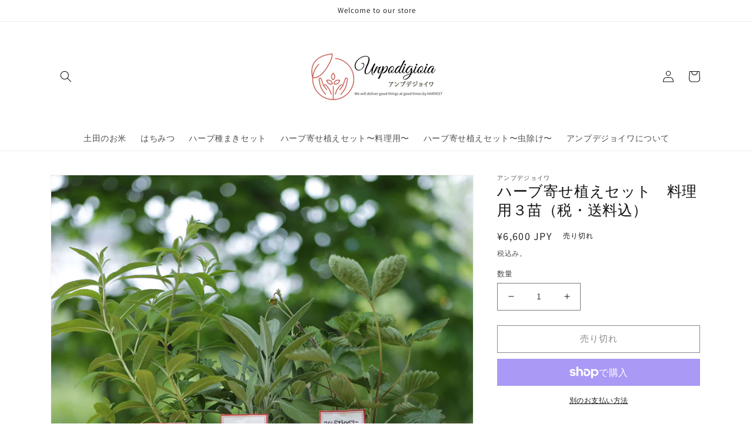

--- FILE ---
content_type: image/svg+xml
request_url: https://unpodigioia.com/cdn/shopifycloud/portable-wallets/latest/assets/shop-logo.svg
body_size: 277
content:
<svg
  xmlns="http://www.w3.org/2000/svg"
  width="51"
  height="20"
  aria-labelledby="shop-logo"
  viewBox="0 -2 206 81"
>
  <title id="shop-logo">Shop</title>
  <path
    id="shop-logo"
    fill="#fff"
    d="M29.514 35.18c-7.934-1.697-11.469-2.36-11.469-5.374 0-2.834 2.392-4.246 7.176-4.246 4.207 0 7.283 1.813 9.546 5.363.171.274.524.369.812.222l8.927-4.447a.616.616 0 0 0 .256-.864c-3.705-6.332-10.55-9.798-19.562-9.798-11.843 0-19.2 5.752-19.2 14.898 0 9.714 8.96 12.169 16.904 13.865 7.944 1.697 11.49 2.36 11.49 5.373 0 3.014-2.584 4.436-7.742 4.436-4.763 0-8.297-2.15-10.433-6.321a.63.63 0 0 0-.843-.274L6.47 52.364a.623.623 0 0 0-.278.843c3.535 7.006 10.785 10.947 20.47 10.947 12.334 0 19.787-5.658 19.787-15.088s-9.001-12.169-16.935-13.865v-.021ZM77.353 16.036c-5.062 0-9.536 1.77-12.75 4.92-.203.19-.534.053-.534-.221V.622a.62.62 0 0 0-.63-.622h-11.17a.62.62 0 0 0-.63.622v62.426a.62.62 0 0 0 .63.621h11.17a.62.62 0 0 0 .63-.621V35.664c0-5.289 4.11-9.345 9.653-9.345 5.542 0 9.557 3.972 9.557 9.345v27.384a.62.62 0 0 0 .63.621h11.17a.62.62 0 0 0 .63-.621V35.664c0-11.505-7.646-19.618-18.356-19.618v-.01ZM118.389 14.255c-6.065 0-11.767 1.823-15.847 4.467a.618.618 0 0 0-.202.833l4.922 8.292c.182.295.566.4.865.22a19.82 19.82 0 0 1 10.262-2.78c9.749 0 16.914 6.785 16.914 15.75 0 7.64-5.734 13.297-13.006 13.297-5.926 0-10.037-3.403-10.037-8.207 0-2.75 1.185-5.005 4.271-6.596a.607.607 0 0 0 .246-.864l-4.645-7.754a.632.632 0 0 0-.759-.264c-6.225 2.276-10.593 7.755-10.593 15.109 0 11.126 8.981 19.428 21.507 19.428 14.629 0 25.147-9.998 25.147-24.338 0-15.372-12.237-26.603-29.066-26.603l.021.01ZM180.098 15.951c-5.649 0-10.689 2.055-14.373 5.68a.313.313 0 0 1-.534-.222v-4.362a.62.62 0 0 0-.63-.621H153.68a.62.62 0 0 0-.63.621v62.331a.62.62 0 0 0 .63.622h11.169a.62.62 0 0 0 .631-.622v-20.44c0-.274.331-.41.533-.231 3.674 3.371 8.532 5.342 14.096 5.342 13.102 0 23.321-10.463 23.321-24.054 0-13.592-10.23-24.054-23.321-24.054l-.011.01Zm-2.103 37.54c-7.454 0-13.103-5.847-13.103-13.58 0-7.734 5.638-13.582 13.103-13.582 7.464 0 13.091 5.753 13.091 13.581 0 7.829-5.553 13.581-13.102 13.581h.011Z"
  />
</svg>